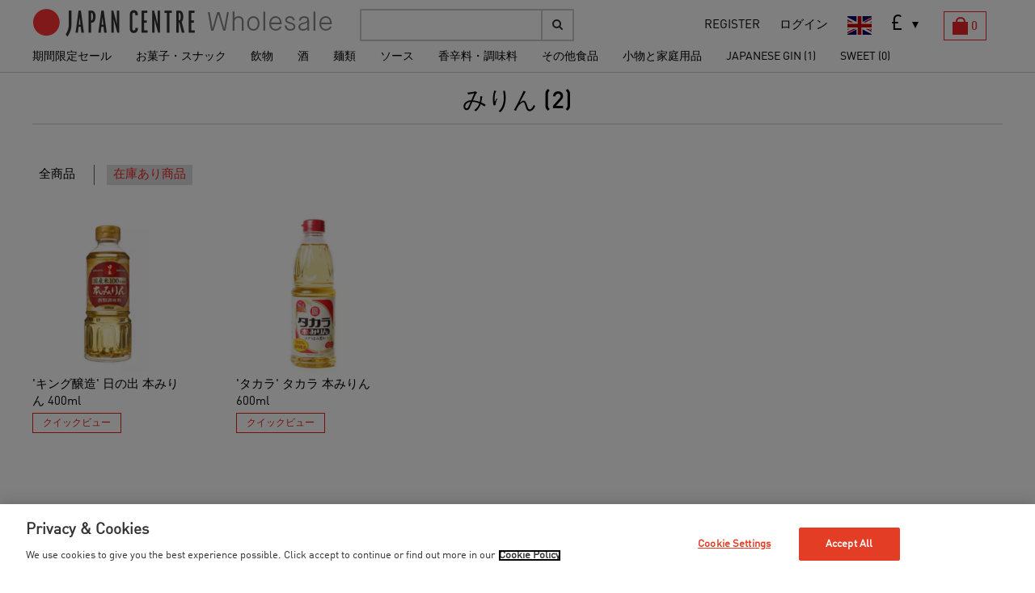

--- FILE ---
content_type: text/html; charset=utf-8
request_url: https://wholesale.japancentre.com/ja/categories/721
body_size: 25336
content:
<!DOCTYPE html>
<html lang="en">
  <head>
    <script src="https://cdn-ukwest.onetrust.com/consent/d3461ec9-3e23-4eb1-bd68-b2454dfd7b07/OtAutoBlock.js" type="text/javascript"></script><script charset="UTF-8" data-document-language="true" data-domain-script="d3461ec9-3e23-4eb1-bd68-b2454dfd7b07" src="https://cdn-ukwest.onetrust.com/scripttemplates/otSDKStub.js" type="text/javascript"></script><script>function OptanonWrapper() { }</script>
    <meta charset="utf-8">
    <meta http-equiv="X-UA-Compatible" content="IE=edge">
    <meta name="viewport" content="width=device-width, initial-scale=1">
    <title>Japan Centre | Wholesale</title>
    <link rel="stylesheet" media="all" href="https://netdna.bootstrapcdn.com/font-awesome/4.1.0/css/font-awesome.min.css" />
<link rel="stylesheet" media="all" href="https://fonts.googleapis.com/css?family=Lato:400,300" />
<link rel="stylesheet" media="all" href="/assets/client/application-7a43190ec197be3bc070b95ff605e2f9f907d106b08d8980f9037a1dfce702c0.css" />
    <script src="/assets/client/application-00bf05cbfe2479e0006bc6120675c5b0a1c4911450a421b19f917f2471a0e18c.js"></script>
    <meta name="csrf-param" content="authenticity_token" />
<meta name="csrf-token" content="9Gvdqa8hVH2Dyoq6_6Q_TduZ8Me4O5vgOZF7n9k6G5dStFAsA44Zh6JWFOVtWSOrLN9Jsn86P7HTe-nLeOis-Q" />

    <!-- HTML5 Shim and Respond.js IE8 support of HTML5 elements and media queries -->
    <!-- WARNING: Respond.js doesn't work if you view the page via file:// -->
    <!--[if lt IE 9]>
      <script src="https://oss.maxcdn.com/libs/html5shiv/3.7.0/html5shiv.js"></script>
      <script src="https://oss.maxcdn.com/libs/respond.js/1.4.2/respond.min.js"></script>
    <![endif]-->


    <script id="mcjs">!function(c,h,i,m,p){m=c.createElement(h),p=c.getElementsByTagName(h)[0],m.async=1,m.src=i,p.parentNode.insertBefore(m,p)}(document,"script","https://chimpstatic.com/mcjs-connected/js/users/249f1e1e024aa49e52653a96a/9d2e4d5cde649cb50bb6299e8.js");</script>

    <!-- Google tag (gtag.js) -->
    <script async src="https://www.googletagmanager.com/gtag/js?id=G-62KWDQB923"></script>
  </head>
  <body id="pageTop" class="jp">
    <svg version="1.1" id="category-icons" xmlns="http://www.w3.org/2000/svg" xmlns:xlink="http://www.w3.org/1999/xlink" style="display:none">

<symbol id="basket" viewBox="0 0 19 22.001">
	<path  d="M15.996,6.01c-0.018-0.944-0.18-2.304-1.009-3.554c-0.862-1.326-2.558-2.355-5.05-2.331
	C7.444,0.101,5.75,1.13,4.886,2.456c-0.829,1.25-0.989,2.61-1.008,3.554H0v15.992h19V6.01H15.996z M6.55,3.558
	c0.544-0.771,1.378-1.421,3.387-1.444c2.008,0.023,2.844,0.673,3.386,1.446c0.505,0.738,0.657,1.725,0.669,2.45H5.88
	C5.894,5.284,6.047,4.298,6.55,3.558z"/>
</symbol>

    <div class="wrapper">
      <header id="header" class="clearfix">
  <div class="header_inner clearfix">
    <div class="clearfix">
      <div class="header_right">
        <ul class="h_right clearfix">
          <li><a href="/ja/users/new">REGISTER</a></li>
          <li><a href="/ja/login">ログイン</a></li>

          <li class="lang">



    <div class="langage">Language:</div> <a href="/en/categories/721"><img class="en" src="/assets/client/gb-dfddd57311315cce29d10a1c38acac18a00177653f05a0e64b2bd85c6fcb68af.svg" width="30" height="20" /></a>

</li>



          <li>
        <form class="setting" onchange="$(this).trigger(&#39;submit&#39;);return false;" action="/ja/change_options" accept-charset="UTF-8" method="post"><input type="hidden" name="authenticity_token" value="002q0NR4gcjyx-JYEldlsHVuliRjrbLdowmm8cF9I3qYt5U4Pu3UQjeBst2QV3IspyEHxqohqLdYNrMA3Hltew" autocomplete="off" />
           <select name="currency" id="currency" class="easy-select-box02"><option value="GBP">£</option>
<option value="EUR">€</option></select>
           <div style="display:none;">
             <input type="submit" name="commit" value="submit" data-disable-with="submit" />
           </div>
</form></li>


            <li class="cart">
              <a href="/ja/cart">
                <div class="basket"><svg class="icon"><use xlink:href="#basket"/></svg></div>
                <div class="cart02">0</div>
</a>            </li>
        </ul>

      </div>

      <div class="header_left clearfix">

        <div class="menu_sp_wrap"><a href="#navigation" class="menu_sp">
          <span class="icon-bar"></span>
          <span class="icon-bar"></span>
          <span class="icon-bar"></span>
        </a></div>

        <h1>
          <a href="/ja">JAPAN CENTRE</a>
        </h1>

      </div>

    </div>


  </div>

</header>

<div id="navigation">
  <div class="form_container">
    <div class="form_area clearfix">
      <form class="navbar-form navbar-left" role="search" action="/ja/products/search" accept-charset="UTF-8" method="get">
        <div class="form-group">
          <input type="text" name="search" id="search" class="form-control" />
        </div>
        <button type="submit" class="btn btn-default"><i class="fa fa-search"></i></button>
</form>    </div>
  </div>

  <ul class="sidr_setting clearfix">
    <li class="lang">



    <div class="langage">Language:</div> <a class="sidr_a" href="/en/categories/721"><img class="en" src="/assets/client/gb-dfddd57311315cce29d10a1c38acac18a00177653f05a0e64b2bd85c6fcb68af.svg" width="30" height="20" /></a>

</li>


  </ul>

  <div class="mega_container">
    <ul class="category drop_nav reset clearfix">
        <li class="mega_drop">
          <a class="padL15" href="/ja/categories/1720">期間限定セール</a>
        </li>
        <li class="mega_drop">
          <a class="padL15" href="/ja/categories/1584">お菓子・スナック</a>
          <div class="container-4">
            <div class="clearfix">
              <dl class="clearfix">
                <dt><a href="/ja/categories/1588">お菓子</a></dt>
                    <dd>- <a href="/ja/categories/853">ビスケット (5)</a></dd>
                    <dd>- <a href="/ja/categories/1795">グリコポッキー (0)</a></dd>
                    <dd>- <a href="/ja/categories/1805"> (7)</a></dd>
                    <dd>- <a href="/ja/categories/1810">明治シンガポール (4)</a></dd>
                    <dd>- <a href="/ja/categories/1507">チョコレート (2)</a></dd>
                    <dd>- <a href="/ja/categories/845">キャンディー・グミ (25)</a></dd>
                    <dd>- <a href="/ja/categories/1700">ガム (1)</a></dd>
                    <dd>- <a href="/ja/categories/1702">ティーケーキ (0)</a></dd>
                    <dd>- <a href="/ja/categories/857">和菓子・羊羹・饅頭など (17)</a></dd>
                    <dd>- <a href="/ja/categories/1602">ゼリー (19)</a></dd>
              </dl>
              <dl class="clearfix">
                <dt><a href="/ja/categories/1510">スナック・豆菓子 (49)</a></dt>
              </dl>
              <dl class="clearfix">
                <dt><a href="/ja/categories/1409">せんべい (30)</a></dt>
              </dl>
            </div>
          </div>
        </li>
        <li class="mega_drop">
          <a class="padL15" href="/ja/categories/1589">飲物</a>
          <div class="container-4">
            <div class="clearfix">
              <dl class="clearfix">
                <dt><a href="/ja/categories/1590">お茶とコーヒー</a></dt>
                    <dd>- <a href="/ja/categories/1593">お茶　ペットボトル・缶  (56)</a></dd>
                    <dd>- <a href="/ja/categories/1594">茶葉 (11)</a></dd>
                    <dd>- <a href="/ja/categories/1595">ティーバッグ (24)</a></dd>
                    <dd>- <a href="/ja/categories/1596">抹茶・粉末茶・その他粉末ドリンク (50)</a></dd>
              </dl>
              <dl class="clearfix">
                <dt><a href="/ja/categories/1591">ソフトドリンク</a></dt>
                    <dd>- <a href="/ja/categories/893">ジュース・炭酸飲料 (49)</a></dd>
                    <dd>- <a href="/ja/categories/1499">健康飲料 (16)</a></dd>
              </dl>
              <dl class="clearfix">
                <dt><a href="/ja/categories/1592">アルコール</a></dt>
                    <dd>- <a href="/ja/categories/1809">ウィスキー (5)</a></dd>
                    <dd>- <a href="/ja/categories/1743">ラム (1)</a></dd>
                    <dd>- <a href="/ja/categories/1776">ジン (0)</a></dd>
                    <dd>- <a href="/ja/categories/901">ビール (11)</a></dd>
              </dl>
            </div>
          </div>
        </li>
        <li class="mega_drop">
          <a class="padL15" href="/ja/categories/1818">酒</a>
          <div class="container-4">
            <div class="clearfix">
              <dl class="clearfix">
                <dt><a href="/ja/categories/1817">酒</a></dt>
                    <dd>- <a href="/ja/categories/905">日本酒 (70)</a></dd>
                    <dd>- <a href="/ja/categories/1725"> (1)</a></dd>
                    <dd>- <a href="/ja/categories/913">梅酒・ゆず酒・その他果実酒・サワー (32)</a></dd>
              </dl>
              <dl class="clearfix">
                <dt><a href="/ja/categories/909">焼酎 (6)</a></dt>
              </dl>
              <dl class="clearfix">
                <dt><a href="/ja/categories/1829">チューハイ (13)</a></dt>
              </dl>
            </div>
          </div>
        </li>
        <li class="mega_drop">
          <a class="padL15" href="/ja/categories/1611">麺類</a>
          <div class="container-4">
            <div class="clearfix">
              <dl class="clearfix">
                <dt><a href="/ja/categories/1612">ラーメン</a></dt>
                    <dd>- <a href="/ja/categories/1617">カップ麺 (5)</a></dd>
                    <dd>- <a href="/ja/categories/1505">ラーメン袋麺 (24)</a></dd>
                    <dd>- <a href="/ja/categories/1618">生タイプ (1)</a></dd>
              </dl>
              <dl class="clearfix">
                <dt><a href="/ja/categories/1614">うどん</a></dt>
                    <dd>- <a href="/ja/categories/1620">カップ麺 (0)</a></dd>
                    <dd>- <a href="/ja/categories/697">うどん袋麺 (6)</a></dd>
                    <dd>- <a href="/ja/categories/1621">生タイプ (5)</a></dd>
              </dl>
              <dl class="clearfix">
                <dt><a href="/ja/categories/1615">そば</a></dt>
                    <dd>- <a href="/ja/categories/1623">カップ麺 (0)</a></dd>
                    <dd>- <a href="/ja/categories/701">そば袋麺 (6)</a></dd>
                    <dd>- <a href="/ja/categories/1624">生タイプ (0)</a></dd>
              </dl>
              <dl class="clearfix">
                <dt><a href="/ja/categories/1616">焼きそば</a></dt>
              </dl>
              <dl class="clearfix">
                <dt><a href="/ja/categories/1744">その他の麺類</a></dt>
              </dl>
            </div>
          </div>
        </li>
        <li class="mega_drop">
          <a class="padL15" href="/ja/categories/1640">ソース</a>
          <div class="container-4">
            <div class="clearfix">
              <dl class="clearfix">
                <dt><a href="/ja/categories/1641">味噌・麹</a></dt>
                    <dd>- <a href="/ja/categories/737">味噌 (35)</a></dd>
                    <dd>- <a href="/ja/categories/1724">みそディップ (5)</a></dd>
                    <dd>- <a href="/ja/categories/1671">塩麹・醤油麹 (3)</a></dd>
              </dl>
              <dl class="clearfix">
                <dt><a href="/ja/categories/1660">だし・つゆ・スープストック</a></dt>
                    <dd>- <a href="/ja/categories/745">だし (14)</a></dd>
                    <dd>- <a href="/ja/categories/1676">つゆ・そばつゆ・天つゆ (9)</a></dd>
                    <dd>- <a href="/ja/categories/1675">その他スープストック (5)</a></dd>
              </dl>
              <dl class="clearfix">
                <dt><a href="/ja/categories/1661">みりん・料理酒</a></dt>
                    <dd>- <a href="/ja/categories/1668">料理酒 (7)</a></dd>
                    <dd>- <a href="/ja/categories/721">みりん (7)</a></dd>
              </dl>
              <dl class="clearfix">
                <dt><a href="/ja/categories/1662">お酢・油</a></dt>
                    <dd>- <a href="/ja/categories/1665">お酢 (16)</a></dd>
                    <dd>- <a href="/ja/categories/729">油 (15)</a></dd>
              </dl>
              <dl class="clearfix">
                <dt><a href="/ja/categories/1677">ソース</a></dt>
                    <dd>- <a href="/ja/categories/717">醤油 (23)</a></dd>
                    <dd>- <a href="/ja/categories/1707">ポン酢 (11)</a></dd>
                    <dd>- <a href="/ja/categories/1682">マヨネーズ (1)</a></dd>
                    <dd>- <a href="/ja/categories/1704">卓上ソース (10)</a></dd>
                    <dd>- <a href="/ja/categories/761">サラダドレッシング (10)</a></dd>
                    <dd>- <a href="/ja/categories/765">焼肉のたれ (8)</a></dd>
                    <dd>- <a href="/ja/categories/1709">しゃぷしゃぷのたれ (0)</a></dd>
              </dl>
              <dl class="clearfix">
                <dt><a href="/ja/categories/753">クッキングソースミックス (18)</a></dt>
              </dl>
              <dl class="clearfix">
                <dt><a href="/ja/categories/769">カレー・シチュー (24)</a></dt>
              </dl>
              <dl class="clearfix">
                <dt><a href="/ja/categories/1663">ふりかけ・お茶漬け・ご飯物の素</a></dt>
                    <dd>- <a href="/ja/categories/1715">お茶漬け (1)</a></dd>
                    <dd>- <a href="/ja/categories/1526">ふりかけ (31)</a></dd>
                    <dd>- <a href="/ja/categories/1527">ご飯の素 (7)</a></dd>
              </dl>
            </div>
          </div>
        </li>
        <li class="mega_drop">
          <a class="padL15" href="/ja/categories/1716">香辛料・調味料</a>
          <div class="container-4">
            <div class="clearfix">
              <dl class="clearfix">
                <dt><a href="/ja/categories/777">香辛料・調味料 (71)</a></dt>
              </dl>
            </div>
          </div>
        </li>
        <li class="mega_drop">
          <a class="padL15" href="/ja/categories/1639">その他食品</a>
          <div class="container-4">
            <div class="clearfix">
              <dl class="clearfix">
                <dt><a href="/ja/categories/1698">インスタント味噌汁・スープ</a></dt>
                    <dd>- <a href="/ja/categories/1529">インスタント味噌汁 (31)</a></dd>
                    <dd>- <a href="/ja/categories/825">インスタントスープ (2)</a></dd>
              </dl>
              <dl class="clearfix">
                <dt><a href="/ja/categories/1654">乾物</a></dt>
                    <dd>- <a href="/ja/categories/1791">鰹節 (5)</a></dd>
                    <dd>- <a href="/ja/categories/1522">海苔・海藻類 (33)</a></dd>
                    <dd>- <a href="/ja/categories/1521">乾燥野菜 (3)</a></dd>
                    <dd>- <a href="/ja/categories/1524">その他乾物 (5)</a></dd>
                    <dd>- <a href="/ja/categories/1656">寒天・寒天パウダー (0)</a></dd>
              </dl>
              <dl class="clearfix">
                <dt><a href="/ja/categories/1646">小麦粉・パン粉・天かす</a></dt>
                    <dd>- <a href="/ja/categories/1648">パン粉 (1)</a></dd>
                    <dd>- <a href="/ja/categories/1650">天かす (1)</a></dd>
                    <dd>- <a href="/ja/categories/805">小麦粉類 (17)</a></dd>
              </dl>
              <dl class="clearfix">
                <dt><a href="/ja/categories/1658">漬物・佃煮など</a></dt>
                    <dd>- <a href="/ja/categories/1672">漬物 (20)</a></dd>
                    <dd>- <a href="/ja/categories/1792">佃煮など (0)</a></dd>
              </dl>
              <dl class="clearfix">
                <dt><a href="/ja/categories/1812">豆・野菜の水煮・野菜、昆布のうま煮など (5)</a></dt>
              </dl>
              <dl class="clearfix">
                <dt><a href="/ja/categories/1642">豆腐・納豆・こんにゃく</a></dt>
                    <dd>- <a href="/ja/categories/1643">豆腐 (5)</a></dd>
                    <dd>- <a href="/ja/categories/1644">こんにゃく (6)</a></dd>
              </dl>
              <dl class="clearfix">
                <dt><a href="/ja/categories/1651">お米・もち</a></dt>
                    <dd>- <a href="/ja/categories/1690">お米 (25)</a></dd>
                    <dd>- <a href="/ja/categories/1687">即席ご飯・お粥 (6)</a></dd>
                    <dd>- <a href="/ja/categories/1688">赤飯・おこわ (8)</a></dd>
                    <dd>- <a href="/ja/categories/1652">もち (2)</a></dd>
              </dl>
            </div>
          </div>
        </li>
        <li class="mega_drop">
          <a class="padL15" href="/ja/categories/1632">小物と家庭用品</a>
          <div class="container-4">
            <div class="clearfix">
              <dl class="clearfix">
                <dt><a href="/ja/categories/1755">サンリオ</a></dt>
                    <dd>- <a href="/ja/categories/1782">サンリオ　食器・キッチン用具など (0)</a></dd>
                    <dd>- <a href="/ja/categories/1784">サンリオ　カトラリー・お弁当箱・水筒 (2)</a></dd>
                    <dd>- <a href="/ja/categories/1783">サンリオ　テキスタイル・バッグ・ケースなど (4)</a></dd>
                    <dd>- <a href="/ja/categories/1802">サンリオ　ヘアアクセサリー・文具・玩具など (3)</a></dd>
              </dl>
              <dl class="clearfix">
                <dt><a href="/ja/categories/1781">コラゾン</a></dt>
                    <dd>- <a href="/ja/categories/1786">コラゾン　折り紙ピアス (1)</a></dd>
                    <dd>- <a href="/ja/categories/1789">コラゾン　髪飾り (0)</a></dd>
                    <dd>- <a href="/ja/categories/1788">コラゾン　鞄・お財布・布製品 (1)</a></dd>
                    <dd>- <a href="/ja/categories/1787">コラゾン　靴下 (0)</a></dd>
              </dl>
              <dl class="clearfix">
                <dt><a href="/ja/categories/1773">食器・お箸・キッチン用具など</a></dt>
                    <dd>- <a href="/ja/categories/1748">食器 (0)</a></dd>
                    <dd>- <a href="/ja/categories/1775">キッチン用具</a></dd>
              </dl>
              <dl class="clearfix">
                <dt><a href="/ja/categories/1771">布製品</a></dt>
                    <dd>- <a href="/ja/categories/1772">エニシング＿前掛け　エプロン (0)</a></dd>
              </dl>
            </div>
          </div>
        </li>
        <li class="mega_drop">
          <a class="padL15" href="/ja/categories/1830">JAPANESE GIN (1)</a>
        </li>
        <li class="mega_drop">
          <a class="padL15" href="/ja/categories/1831">SWEET (0)</a>
        </li>
      <!--
      <li class="mega_drop"><a class="padL15" href="/ja/pre_orders">Pre Order</a></li>
      -->
    </ul>
  </div>
</div>





      <div class="container">
        
        <div class="category_list">
  <h2>
    みりん (2)
  </h2>
</div>

<div class="products_box">
    <ul class="reset sort_button clearfix">
      <li class=""><a href="/ja/categories/721-mirin?all=true">全商品</a></li>
      <li class="active"><a href="/ja/categories/721-mirin">在庫あり商品</a></li>
    </ul>
  <div class="box_inner clearfix">
    <div class="product_box">
  <p class="image">
    <a href="/ja/products/1522-sweetened-rice-wine-for-cooking-hinode-honmirin"><img src="https://whsprd.s3.amazonaws.com/photos/8402/medium.PNG?1694003075" /></a>
  </p>

  <p class="title"><a href="/ja/products/1522-sweetened-rice-wine-for-cooking-hinode-honmirin">
    'キング醸造' 日の出 本みりん  400ml
  </a></p>

  <form action="/ja/orders/populate" accept-charset="UTF-8" data-remote="true" method="post"><input type="hidden" name="authenticity_token" value="2h3wKOJqhGDLD3TwLPFLOy-Qn88xhRB7lM6UT-obPqoFtlfW7Jk-yfWGiHuWYkqQ92-FfGRP1GKRWoeWrqZKjA" autocomplete="off" />

      <p id="v_price_1522" style="">
        
      </p>

      <div class="quick_view add_button">
        <a data-remote="true" href="/ja/products/1522-sweetened-rice-wine-for-cooking-hinode-honmirin/quick_view">クイックビュー</a>
      </div>

</form></div>
<div class="product_box">
  <p class="image">
    <a href="/ja/products/433-takara-hon-mirin"><img src="https://whsprd.s3.amazonaws.com/photos/8173/medium.PNG?1678787897" /></a>
  </p>

  <p class="title"><a href="/ja/products/433-takara-hon-mirin">
    'タカラ' タカラ 本みりん 600ml
  </a></p>

  <form action="/ja/orders/populate" accept-charset="UTF-8" data-remote="true" method="post"><input type="hidden" name="authenticity_token" value="j5u3u9IbcBNP0jddDibH82DBUnzYnoxbRSUh_73-EDZQMBBF3OjKunFby9a0tcZYuD5Iz41USEJAsTIm-UNkEA" autocomplete="off" />

      <p id="v_price_433" style="">
        
      </p>

      <div class="quick_view add_button">
        <a data-remote="true" href="/ja/products/433-takara-hon-mirin/quick_view">クイックビュー</a>
      </div>

</form></div>

  </div>
  
</div>

      </div>

      <footer id="footer">
	<div class="pageTop"><a href="#pageTop"><img src="/assets/client/icon_pagetop-ca509b698950b970c08915bbd4d1541ba0ceef31a7c531da0358368318ec7848.png" /></a></div>
	<div class="footer_inner clearfix">
		<div class="footer_nav clearfix">
			<h2>カテゴリー</h2>
			<ul class="clearfix">
					<li><a href="/ja/categories/1720">期間限定セール</a></li>
					<li><a href="/ja/categories/1584">お菓子・スナック</a></li>
					<li><a href="/ja/categories/1589">飲物</a></li>
					<li><a href="/ja/categories/1818">酒</a></li>
					<li><a href="/ja/categories/1611">麺類</a></li>
					<li><a href="/ja/categories/1640">ソース</a></li>
					<li><a href="/ja/categories/1716">香辛料・調味料</a></li>
					<li><a href="/ja/categories/1639">その他食品</a></li>
					<li><a href="/ja/categories/1632">小物と家庭用品</a></li>
					<li><a href="/ja/categories/1830">JAPANESE GIN</a></li>
					<li><a href="/ja/categories/1831">SWEET</a></li>
			</ul>
		</div>

		<div class="footer_nav clearfix">
		</div>

			<div class="footer_nav clearfix">
				<h2>会社情報</h2>
				<ul class="clearfix">
					<li><a href="/ja/how_to_order">オーダー方法</a></li>
					<li><a href="/ja/privacies">プライバシーポリシー</a></li>
					<li><a href="/ja/cookies">クッキーポリシー</a></li>
					<li><a href="/ja/terms">利用規約</a></li>
					<li><a href="/ja/contact_us">CONTACT US</a></li>
				</ul>
			</div>

                <div class='footer_nav last clearfix cardinfo'>
                <h2>We accept these payment methods</h2>
                <div>
                <img alt="Visa" src="/assets/client/checkout/visa-3c606f06e210d1714a8dc0734455a1c7b22eeeb19f63989baa0ed555692b1f01.svg" width="50" height="33" />
                <img alt="Discover" src="/assets/client/checkout/discover-8fb071ac219f26dcfd6c138fe7feba9517b02dcb51afba6b3adfad30d7b61f2b.svg" width="50" height="33" />
                <img alt="Maestro" src="/assets/client/checkout/maestro-a7b9c91ebc3239b0c280d07b9d1420e15bbbb48ed498ade9672ee291e941e5ad.svg" width="50" height="33" />
                <img alt="Master Card" src="/assets/client/checkout/master-bf4663ce72f38d579d4e4df9bcd948b28af7612fc7a2f9c7e673f47892f787df.svg" width="50" height="33" />
                <img alt="Paypal" src="/assets/client/checkout/paypal-13170ce140c9498c6debee7177dfadc40b0ef6aec5af1e1fb41c69c610c1ed70.svg" width="50" height="33" />
                </div>
                </div>

		<div class="footer_link">
			<ul class="social clearfix">
				<li><a target="_blank" href="https://www.facebook.com/japancentre">
					<i class="fa fa-facebook"></i>
				</a></li>
				<li><a target="_blank" href="https://twitter.com/japancentre">
					<i class="fa fa-twitter"></i>
				</a></li>
				<li><a target="_blank" href="http://blog.japancentre.com/">
					<i class="fa fa-wordpress"></i>
				</a></li>
			</ul>
			<ul class="clearfix">
				<li><a target="_blank" href="http://www.japancentre.com/"><img style="width: 121px; height: 51px; padding: 0 10px 0 10px; background-color:white;" src="/assets/logo_footer-5071bd81fb4214c6ed75e2c3f0a1362786ce135a24723807fa0a03483d0c7242.svg" /></a></li>
			</ul>
			<p class="copyright"><small>© Japan Centre Group Ltd. All Rights Reserved</small></p>
		</div>
	</div>
</footer>

    </div>

    <div id="content2" class="content2"></div>

<script>
  window.dataLayer = window.dataLayer || [];
  function gtag(){dataLayer.push(arguments);}
  gtag('js', new Date());

  gtag('config', 'G-62KWDQB923');
</script>
<script>
  (function(i,s,o,g,r,a,m){i['GoogleAnalyticsObject']=r;i[r]=i[r]||function(){
  (i[r].q=i[r].q||[]).push(arguments)},i[r].l=1*new Date();a=s.createElement(o),
  m=s.getElementsByTagName(o)[0];a.async=1;a.src=g;m.parentNode.insertBefore(a,m)
  })(window,document,'script','https://www.google-analytics.com/analytics.js','ga');

  ga('create', 'UA-227565-12', 'auto');
  ga('send', 'pageview');
</script>

  </body>
</html>


--- FILE ---
content_type: image/svg+xml
request_url: https://wholesale.japancentre.com/assets/client/checkout/visa-3c606f06e210d1714a8dc0734455a1c7b22eeeb19f63989baa0ed555692b1f01.svg
body_size: 1999
content:
<?xml version="1.0"?>
<svg id="icon_visa" viewBox="0 0 100 65" xmlns="http://www.w3.org/2000/svg">
	<g>
		<path fill-rule="evenodd" clip-rule="evenodd" fill="#263D84" d="M8.949,2h82.036c3.273,0,5.948,2.679,5.948,5.95v49.731    c0,3.273-2.675,5.947-5.948,5.947H8.949C5.678,63.629,3,60.955,3,57.682V7.95C3,4.679,5.678,2,8.949,2z"/>
		<rect x="3" y="15.566" fill-rule="evenodd" clip-rule="evenodd" fill="#FFFFFF" width="94" height="34.5"/>
		<path fill-rule="evenodd" clip-rule="evenodd" fill="#263D84" d="M34.192,21.401l-5.797,15.63l-0.618-3.178V33.85l-2.069-10.521    c-0.357-1.456-1.398-1.881-2.683-1.935h-9.548l-0.048,0.396c2.298,0.587,4.35,1.439,6.155,2.502l5.293,20.006h6.265l9.314-22.896    H34.192z"/>
		<polygon fill-rule="evenodd" clip-rule="evenodd" fill="#263D84" points="39.154,44.305 42.854,21.384 48.777,21.384    45.069,44.305  "/>
		<path fill-rule="evenodd" clip-rule="evenodd" fill="#263D84" d="M66.537,21.95c-1.166-0.466-3.013-0.969-5.3-0.969    c-5.854,0-9.973,3.111-10.01,7.562c-0.036,3.305,2.944,5.137,5.188,6.238c2.306,1.119,3.078,1.84,3.071,2.842    c-0.021,1.529-1.843,2.232-3.544,2.232c-2.366,0-3.624-0.342-5.562-1.203l-0.775-0.359l-0.827,5.127    c1.386,0.645,3.938,1.195,6.601,1.227c6.213,0,10.249-3.078,10.303-7.834c0.025-2.611-1.556-4.591-4.981-6.228    c-2.058-1.063-3.337-1.763-3.315-2.842c0.004-0.949,1.071-1.968,3.394-1.968c1.936-0.043,3.326,0.407,4.432,0.88l0.521,0.265    L66.537,21.95z"/>
		<path fill-rule="evenodd" clip-rule="evenodd" fill="#263D84" d="M74.416,36.178c0.497-1.314,2.357-6.404,2.357-6.404    c-0.036,0.061,0.485-1.334,0.79-2.19l0.391,1.983c0,0,1.145,5.466,1.377,6.61C78.413,36.178,75.574,36.178,74.416,36.178    L74.416,36.178z M81.715,21.405h-4.57c-1.421,0-2.48,0.414-3.11,1.9l-8.781,21.005h6.22c0,0,1.014-2.824,1.238-3.447    c0.685,0,6.717,0.012,7.579,0.012c0.185,0.807,0.724,3.436,0.724,3.436h5.493L81.715,21.405z"/>
		<path fill-rule="evenodd" clip-rule="evenodd" fill="#E1A225" d="M96.936,50.066H3v7.619c0,3.27,2.678,5.943,5.949,5.943h82.04    c3.27,0,5.946-2.674,5.946-5.943V50.066z"/>
	</g>
</svg>
